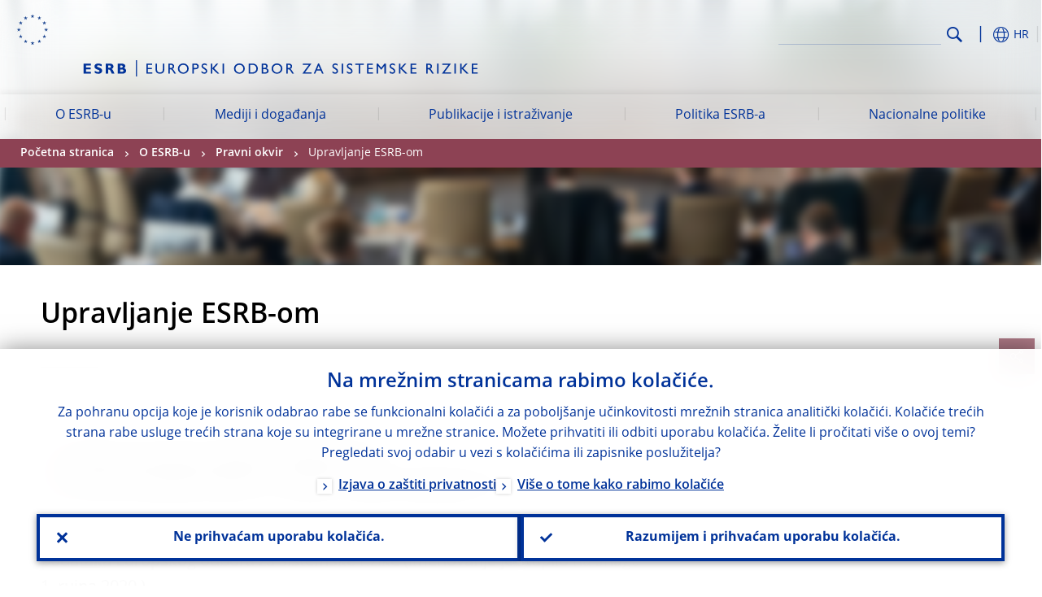

--- FILE ---
content_type: text/html; charset=UTF-8
request_url: https://www.esrb.europa.eu/about/legal/corgov/html/index.hr.html
body_size: 12895
content:
<!DOCTYPE html>
<html lang="hr">
<head>
        <meta charset="utf-8">        
        <link rel="preload" href="/shared/dist/fonts/opensans_fixed/OpenSans-Regular.woff2" as="font" crossorigin>
        <link rel="preload" href="/shared/dist/fonts/opensans_fixed/OpenSans-SemiBold.woff2" as="font" crossorigin>
        <link rel="preload" href="/shared/dist/fonts/opensans_fixed/OpenSans-Bold.woff2" as="font" crossorigin> 
        <link rel="preload" href="/shared/dist/fonts/ecb-iconset/ECB-icon-set.woff2" as="font" crossorigin> 
        <link rel="icon" href="/fav.ico" sizes="16x16">
        <link rel="icon" href="/favicon-16.png" sizes="16x16">
        <link rel="icon" href="/favicon-32.png" sizes="32x32">
        <link rel="icon" href="/favicon-64.png" sizes="64x64">
        <link rel="icon" href="/favicon-128.png" sizes="128x128">
        <link rel="icon" href="/favicon-192.png" sizes="192x192">
        <link rel="icon" href="/favicon-256.png" sizes="256x256">

        <link rel="shortcut icon" href="/favicon-196.png" sizes="196x196">
        <link rel="apple-touch-icon" href="/favicon-152.png" sizes="152x152">
        <link rel="apple-touch-icon" href="/favicon-180.png" sizes="180x180">

        
    
        <title>Upravljanje ESRB-om</title>
                 <meta name = "citation_title" content="Upravljanje ESRB-om">
<meta name = "citation_online_date" content="27. siječnja 2025.">
<meta property="article:published_time"  content="2025-01-27">
<link rel="canonical" href="https://www.esrb.europa.eu/about/legal/corgov/html/index.hr.html">
    
        <meta name="author" content="European Central Bank">
        <meta name="description" content="Europska središnja banka (ESB) središnja je banka za 19 država Europske unije koje su prihvatile euro. Naš je glavni cilj održavanje stabilnosti cijena u europodručju te očuvanje kupovne moći jedinstvene valute. ">
        <meta name="viewport" content="width=device-width, initial-scale=1.0, viewport-fit=cover">

        
        <script>
            var ECB = {};
            ECB.currentLanguage = 'hr';
            ECB.isoLocalLanguageName = 'Hrvatski';
            ECB.isLive = true;
            ECB.version = '4332727';
            ECB.navigationVersion = '1756712710';
            ECB.clientTimeError = 1768819314 - (new Date().getTime());

            

            ECB.availableLanguages = [{"bg": "Български"},{"cs": "Čeština"},{"da": "Dansk"},{"de": "Deutsch"},{"el": "Eλληνικά"},{"en": "English"},{"es": "Español"},{"et": "Eesti keel"},{"fi": "Suomi"},{"fr": "Français"},{"hr": "Hrvatski"},{"hu": "Magyar"},{"it": "Italiano"},{"lt": "Lietuvių"},{"lv": "Latviešu"},{"mt": "Malti"},{"nl": "Nederlands"},{"pl": "Polski"},{"pt": "Português"},{"ro": "Română"},{"sk": "Slovenčina"},{"sl": "Slovenščina"},{"sv": "Svenska"}];            
           

        </script>
            
        <link rel="stylesheet" href="/shared/dist/css/main-esrb.min.css?4332727" media="all">         
        <meta name="twitter:card" content="summary">
        <meta name="twitter:site" content="@ecb">
   
            <meta name="explainerDate" content="1. siječnja 1970.">
        	    	<meta property="og:type" content="article">
	            <meta property="og:type" content="website">
        <meta property="og:title" content="Upravljanje ESRB-om">
        <meta property="og:url" content="https://www.esrb.europa.eu/about/legal/corgov/html/index.hr.html">
        <meta property="og:image:secure_url" content="https://www.esrb.europa.eu/about/legal/shared/img/socialmedia/social-default.jpg?a13d57bf0bab8a62acc02684a6c5637e">
        <meta property="og:image" content="https://www.esrb.europa.eu/about/legal/shared/img/socialmedia/social-default.jpg?a13d57bf0bab8a62acc02684a6c5637e" >
        <meta property="og:image:width" content="1200">
        <meta property="og:image:height" content="600">
        <meta property="og:site_name" content="European Central Bank">
    
        <noscript>
            <style>            
                .accordion .content-box {
                    display: block;
                }
            </style>
        </noscript>        
    <script type="text/javascript">
        /*! ecb - v2.0.0 - European Central Bank */
var ECB=window.ECB||{};ECB.fast=ECB.fast||{},ECB.slow=ECB.slow||{},ECB.supports=ECB.supports||{},ECB.fast.annexSwap=function(){var t,e,n=document.querySelector(".section-press .address-box + .definition-list");n&&(t=(e=(t=(e=(t=n.previousElementSibling).previousElementSibling)&&e.classList.contains("related-topics")?e:t).previousElementSibling)&&e.classList.contains("footnotes")?e:t).parentNode.insertBefore(n,t)},ECB.fast.attribution=function(n){var t,e,a=n.style.backgroundImage||n.src;a=(a=a.replace('url("',"")).replace('")',""),n.src&&(n=n.closest("picture"));a&&(t=(t=a).replace('url("',""),e=document.location.protocol+"//"+document.location.hostname,-1===t.indexOf("http")&&-1===t.indexOf('url("//')||t.startsWith(e))&&ECB.fast.exif.getArtist(a,function(t){var e;0<(t=t?.exif||t?.xmp||"").length&&!n.classList.contains("-attribution")&&(n.classList.add("-attribution"),t='<span class="attribution"><span class="attribution-details">'+(t.startsWith("©")?"":"© ")+t+'</span> <button aria-label="Photographer"></button></span>',n.classList.contains("slider_image")&&n.parentElement?.classList.contains("-bottom")&&((e=n.parentElement?.querySelector(".slider_content_container .slider_text")).insertAdjacentHTML("beforeend",t),e=e.querySelector(".attribution button")),n.insertAdjacentHTML("beforeend",t),[n.querySelector(".attribution button"),e].forEach(e=>{e&&e.addEventListener("click",function(t){return e.parentElement.classList.toggle("-active"),t.preventDefault(),t.stopPropagation(),!1})}))})},ECB.fast.authorMove=function(){var t,e=document.getElementById("side-authors");e&&(t=Array.from(document.querySelectorAll("aside > *")).reduce(function(t,e){return t+e.clientHeight},0),e.style.marginTop=Math.max(110,t)+50+"px")},ECB.fast.connector=function(t){function e(t){t.classList.contains("-gradient-upper")&&(i="-gradient-upper"),t.classList.contains("-dark-grey")&&(o="-dark-grey"),t.classList.contains("-light-grey-blue")&&(i="-transparent-light-grey",o="-transparent-blue");var e="<div class='upper-connection "+i+"'></div> <div class='lower-connection "+o+"'></div>";t.insertAdjacentHTML("afterend",e)}function a(t,e){return t.classList.contains(e)}function n(t,e){for(var n=0;n<e.length;n++)if(a(t,e[n]))return 1}var r=(t=t||document).querySelectorAll(".connector"),i="-transparent-blue",o="-light-blue";if(0<r.length)e(r[r.length-1]);else{var s=Array.from(t.querySelectorAll(".contact-box, .see-also-boxes, .carousel, .promo-box, .contact-box, .explainer-box"));if(s.length){var l=s[0],c=l.previousElementSibling;if(c&&"DIV"==c.tagName&&!a(c,"title")){for(var u=l.nextElementSibling,g=!1;null!=u;)a(u,"in-this-section")||"SCRIPT"==u.tagName||"STYLE"==u.tagName||(-1==s.indexOf(u)?g=!0:g&&(c=(l=u).previousElementSibling,g=!1)),u=u.nextElementSibling;g||(c.classList.add("connector"),n(c,["section","intro","boxes","accordion","definition-list","tags"])&&c.classList.add("-gradient-upper"),n(c,["jumbo-box"])&&a(c,"-dark-blue")&&c.classList.add("-light-grey-blue"),a(l,".carousel")||c.classList.add("-dark-grey"),e(c))}}}},ECB.fast.exif=(()=>{var i=function(t,e,n){var a,r,i,o=t,s=e,l=n,c="";for(l=s+n;s<l;)switch((a=o.getUint8(s++))>>4){case 0:case 1:case 2:case 3:case 4:case 5:case 6:case 7:c+=String.fromCharCode(a);break;case 12:case 13:r=o.getUint8(s++),c+=String.fromCharCode((31&a)<<6|63&r);break;case 14:r=o.getUint8(s++),i=o.getUint8(s++),c+=String.fromCharCode((15&a)<<12|(63&r)<<6|(63&i)<<0)}return c},r=function(t,e,n,a){for(var r,i=t.getUint16(n,!a),o=0;o<i;o++)if(315===t.getUint16(r=n+12*o+2,!a))return s(t,r,e,a);return""},s=function(t,e,n,a){var r=t.getUint32(e+4,!a),a=t.getUint32(e+8,!a)+n;return i(t,4<r?a:e+8,r-1)},o=function(t,e,n){if("exif"!=i(t,e,4).toLowerCase())return!1;var a,e=e+(n?8:6);if(18761==t.getUint16(e))a=!1;else{if(19789!=t.getUint16(e))return!1;a=!0}return 42==t.getUint16(e+2,!a)&&!((n=t.getUint32(e+4,!a))<8)&&r(t,e,e+n,a)},l=function(t,e){return!!(t&1<<e-1)};return{getArtist:function(t,a){let e=t=>{new DataView(t);var e,n,t={exif:(t=>{var e=new DataView(t),n=!1;if(1380533830==e.getUint32(0)&&1464156752==e.getUint32(8)&&1448097880==e.getUint32(12)){if(!l(e.getUint8(20),4))return!1;n=!0}else if(255!=e.getUint8(0)||216!=e.getUint8(1))return!1;var a=2,r=t.byteLength;if(n)for(a=16;a<r;){if(a+=e.getUint32(a,!0)+4,"EXIF"==i(e,a,4))return o(e,a,!0,e.getUint32(a,!0));a+=4}else for(;a<r;){if(255!=e.getUint8(a))return!1;if(225==e.getUint8(a+1))return o(e,a+4,!1,e.getUint16(a+2)-2);a+=2+e.getUint16(a+2)}})(t),xmp:(t=t,e=new TextDecoder("utf-8"),t=new Uint8Array(t),t=(e=e.decode(t)).indexOf("<x:xmpmeta"),n=e.indexOf("</x:xmpmeta>"),-1!==t&&-1!==n&&(e=e.slice(t,n+12),(new DOMParser).parseFromString(e,"application/xml").querySelector("dc\\:creator, creator")?.textContent?.trim())||"")};a(t)},n=new XMLHttpRequest;n.onload=function(){200!==this.status&&0!==this.status||e(n.response)},n.open("GET",t,!0),n.responseType="arraybuffer",n.send(null)}}})(),ECB.fast.isLoading=function(){for(var t=document.querySelectorAll(".-is-loading"),e=0;e<t.length;e++)t[e].insertAdjacentHTML("afterbegin","<div class='is-busy'> Loading ... </div>")},ECB.fast.langLinks=function(){if(ECB.fast.isEuLanguage=!!document.querySelector("#language-values a[lang="+ECB.currentLanguage+"]:not([specialLang])"),ECB.fast.isEuLanguage&&"en"!=ECB.currentLanguage){var e=document.querySelectorAll("a:not([lang]"),n=/\.[a-z]{2,3}(\.(html|pdf)([\?#].*)?)$/;let t=["www.ecb.europa.eu","www.bankingsupervision.europa.eu","www.esrb.europa.eu"];for(var a=0;a<e.length;a++){var r=e[a];r.hasAttribute("href")&&!!(i=(i=r).getAttribute("href"))&&(-1===i.indexOf(":")||(i=i.match(/^https?:\/\/([^/]+)/))&&i[1]&&t.includes(i[1]))&&(t=>!!((t=t.getAttribute("href").match(n))&&0<t.length)&&"en"==t[0].substr(1,2))(r)&&r.setAttribute("href",r.getAttribute("href").replace(n,"."+ECB.currentLanguage+"$1"))}}var i},ECB.fast.langSwitch=function(){var e,n;ECB.isLive&&(e=localStorage.getItem("lastLanguage"),(n=function(t){return!(!t||ECB.currentLanguage==t||((t=document.querySelector("#language-values>a[lang="+t+"]"))&&(document.location.href=t.href),0))})(e)||window.addEventListener("storage",function(t){"lastLanguage"==t.key&&t.newValue!=e&&n(t.newValue)}))},ECB.fast.loadImages=function(t){for(var n,e=t,a=(t||(e=document),function(t){var e=ECB.supports.webp&&t.getAttribute("data-image-webp")?t.getAttribute("data-image-webp"):t.getAttribute("data-image"),n=t;n.style.backgroundImage="url('"+e+"')",t.classList.contains("-inner")||ECB.fast.attribution(n),n.classList.add("loaded")}),r=(window.IntersectionObserver&&(n=new IntersectionObserver(function(t){for(var e=0;e<t.length;e++)t[e].isIntersecting&&(a(t[e].target),n.unobserve(t[e].target))},{rootMargin:"50%"})),e.querySelectorAll("[data-image]")),i=0;i<r.length;i++)r[i].classList.contains("fast")||r[i].classList.contains("coin-cropper")||!n?a(r[i]):n.observe(r[i]);for(var o=e.querySelectorAll("picture img"),i=0;i<o.length;i++)ECB.fast.attribution(o[i])},ECB.fast.pageTitle=function(){var t=document.querySelector("main>.title h1");t&&0<t.innerText.length&&(document.title=t.innerText)},ECB.fast.random=function(t){Element.prototype.matches||(Element.prototype.matches=Element.prototype.msMatchesSelector||Element.prototype.webkitMatchesSelector);for(var e=(t?t:document).querySelectorAll(".random"),n=0;n<e.length;n++){e[n].querySelectorAll(".random-item");var a=[],r=(Array.prototype.slice.call(e[n].children).map(function(t){t.matches(".random-item")&&a.push(t)}),Math.floor(Math.random()*a.length));e[n].classList.contains("-daily")&&(r=(new Date).getDate()%a.length),a[r].classList.add("active");for(var i=0;i<a.length;i++)i!=r&&e[n].removeChild(a[i])}},ECB.fast.supportCheck=function(e){var n=new Image;n.onload=function(t){"load"==t.type&&1==n.width&&(document.documentElement.classList.add("webp"),ECB.supports.webp=!0),e&&e()},n.onerror=function(){e&&e()},n.src="[data-uri]"},ECB.fast.tempFixes=function(){for(var t=".table .wrapper h3",e=function(t){var e=t.parentElement.parentElement,n=document.createElement("div");n.classList.add("header"),n.innerHTML='<div class="title">'+t.innerHTML+"</div>",t.parentElement.removeChild(t),e.prepend(n)},n=document.querySelectorAll(t),a=0;a<n.length;a++)e(n[a])},ECB.fast.supportCheck(function(){function t(){ECB.jsForContentOnly||ECB.fast.pageTitle(),ECB.fast.tempFixes(),ECB.fast.random(),ECB.fast.loadImages(),ECB.fast.langLinks(),ECB.fast.connector(),ECB.fast.annexSwap(),ECB.fast.isLoading(),ECB.fast.authorMove()}"loading"!==document.readyState?t():window.addEventListener("DOMContentLoaded",t)});    </script>
    <script type="text/javascript" async src="/shared/dist/js/slow.min.js?v=4332727"></script>
    
    </head>

<body class="project-esrb section-about sub-legal sub-corgov	">

	
<div id="skip-links">
	<div class="skip-links-content">	
		<span>Skip to:</span>
		<a href="#navwrapper"><span class="sr-only">Skip to </span>navigation</a>
		<a href="#main-content"><span class="sr-only">Skip to </span>content</a>
		<a href="#ecb-doc-footer"><span class="sr-only">Skip to </span>footer</a>
	</div>
</div>
<header id="ecb-doc-header" class="v2"> 
	<div class="headerHolder">
		<button id="toggle-sticky-nav" aria-haspopup="true" ></button>
		<div class="logo-name">
			<a href="/home/html/index.hr.html" alt="Go to our homepage">
				<img src="/shared/img/logo/logo_name.hr.svg" alt="European Central Bank - eurosystem">			</a>
		</div>
		<div class="logo-name-mobile">
			<a href="/home/html/index.hr.html" alt="Go to our homepage">
				<img src="/shared/img/logo/logos-esrb-mobile/logo_name_mobile.hr.svg" alt="European Systemic Risk Board">			</a>
		</div>
	
		<div id="language-selector-holder" role="button" title="Select language">
			<div id="language-selector"></div>
			<div id="language-selected"   aria-haspopup="true"><i></i><span class="ecb-full">HR</span></div>			
			<div id="language-values">				
				<a href="index.bg.html" class="available" lang="bg" title="Български"><span class="ecb-full">Български</span></a><a href="index.cs.html" class="available" lang="cs" title="Čeština"><span class="ecb-full">Čeština</span></a><a href="index.da.html" class="available" lang="da" title="Dansk"><span class="ecb-full">Dansk</span></a><a href="index.de.html" class="available" lang="de" title="Deutsch"><span class="ecb-full">Deutsch</span></a><a href="index.el.html" class="available" lang="el" title="Eλληνικά"><span class="ecb-full">Eλληνικά</span></a><a href="index.en.html" class="available" lang="en" title="English"><span class="ecb-full">English</span></a><a href="index.es.html" class="available" lang="es" title="Español"><span class="ecb-full">Español</span></a><a href="index.et.html" class="available" lang="et" title="Eesti keel"><span class="ecb-full">Eesti keel</span></a><a href="index.fi.html" class="available" lang="fi" title="Suomi"><span class="ecb-full">Suomi</span></a><a href="index.fr.html" class="available" lang="fr" title="Français"><span class="ecb-full">Français</span></a><a href="index.ga.html" lang="ga" title="Gaeilge"><span class="ecb-full">Gaeilge</span></a><a href="index.hr.html" class="selected available" lang="hr" title="Hrvatski"><span class="ecb-full">Hrvatski</span></a><a href="index.hu.html" class="available" lang="hu" title="Magyar"><span class="ecb-full">Magyar</span></a><a href="index.it.html" class="available" lang="it" title="Italiano"><span class="ecb-full">Italiano</span></a><a href="index.lt.html" class="available" lang="lt" title="Lietuvių"><span class="ecb-full">Lietuvių</span></a><a href="index.lv.html" class="available" lang="lv" title="Latviešu"><span class="ecb-full">Latviešu</span></a><a href="index.mt.html" class="available" lang="mt" title="Malti"><span class="ecb-full">Malti</span></a><a href="index.nl.html" class="available" lang="nl" title="Nederlands"><span class="ecb-full">Nederlands</span></a><a href="index.pl.html" class="available" lang="pl" title="Polski"><span class="ecb-full">Polski</span></a><a href="index.pt.html" class="available" lang="pt" title="Português"><span class="ecb-full">Português</span></a><a href="index.ro.html" class="available" lang="ro" title="Română"><span class="ecb-full">Română</span></a><a href="index.sk.html" class="available" lang="sk" title="Slovenčina"><span class="ecb-full">Slovenčina</span></a><a href="index.sl.html" class="available" lang="sl" title="Slovenščina"><span class="ecb-full">Slovenščina</span></a><a href="index.sv.html" class="available" lang="sv" title="Svenska"><span class="ecb-full">Svenska</span></a>			</div>
		</div>
		
		<button id="hamburger" aria-haspopup="true" >
			Menu
			<div class="icon">
				<div class="line-outer">
			    	<div class="line-inner"></div>
			  	</div>
				<div class="line-outer">
			    	<div class="line-inner"></div>
				</div>
				<div class="line-outer">
			    	<div class="line-inner"></div>
				</div>		
			</div>			
					</button>
		<div class="logo">
			<a href="/home/html/index.hr.html" alt="Go to our homepage">
				<img src="/shared/img/logo/logo_only.svg" alt="our logo, a yellow Euro sign surrounded by yellow stars centered in a dark blue circle resting on a dark blue base">			
			</a>
		</div>	
		<nav id="navwrapper" role="navigation" aria-label="Main navigation"><div id="mainnav"><ul><li class="has-subpages -section" aria-expanded="false"><a href="/about/html/index.hr.html">O ESRB-u</a><a href="#" class="subpages" title="toggle subpages for O ESRB-u"></a><div class="nav-first-level-wrap"><div class="nav-featured-wrap"><div class="nav-featured"><div class="item">
    <div class="title">O ESRB-u</div><a href="/about/html/index.en.html">Vi&scaron;e o Europskom odboru za sistemske rizike</a></div>
</div></div><ul><li class="clearfix"><a href="/about/background/html/index.hr.html">Glavna zadaća i osnivanje</a></li><li class="has-subpages"><a href="/about/orga/html/index.hr.html">Organizacija</a><a href="#" class="subpages" title="toggle subpages for Organizacija"></a><ul><li class="clearfix"><a href="/about/orga/board/html/index.hr.html">Opći odbor</a></li><li class="clearfix"><a href="/about/orga/steercomm/html/index.hr.html">Upravljački odbor</a></li><li class="clearfix"><a href="/about/orga/atc/html/index.hr.html">Savjetodavni tehnički odbor</a></li><li class="has-subpages"><a href="/about/orga/asc/html/index.hr.html">Savjetodavni znanstveni odbor</a><a href="#" class="subpages" title="toggle subpages for Savjetodavni znanstveni odbor"></a><ul><li class="clearfix"><a href="/about/orga/asc/ieke/html/index.hr.html">Nagrada Ieke van den Burg</a></li></ul></li><li class="clearfix"><a href="/about/orga/secr/html/index.hr.html">Tajništvo</a></li><li class="clearfix"><a href="/about/orga/list/html/index.hr.html">Popis članova</a></li></ul></li><li class="has-subpages -section"><a href="/about/legal/html/index.hr.html">Pravni okvir</a><a href="#" class="subpages" title="toggle subpages for Pravni okvir"></a><ul><li class="clearfix -current"><a href="/about/legal/corgov/html/index.hr.html">Upravljanje ESRB-om</a></li><li class="clearfix"><a href="/about/legal/scope/html/index.hr.html">Djelokrug</a></li></ul></li><li class="clearfix"><a href="/about/careers/html/index.hr.html">Zapošljavanje</a></li></ul></div></li><li class="has-subpages" aria-expanded="false"><a href="/news/html/index.hr.html">Mediji i događanja</a><a href="#" class="subpages" title="toggle subpages for Mediji i događanja"></a><div class="nav-first-level-wrap"><div class="nav-featured-wrap"><div class="nav-featured"><div class="item">
    <div class="title">Mediji i događanja</div><a href="/news/html/index.en.html">Vi&scaron;e o medijima i događanjima</a></div>
</div></div><ul><li class="clearfix"><a href="/news/schedule/html/index.hr.html">Raspored događanja</a></li><li class="clearfix"><a href="/news/pr/html/index.hr.html">Priopćenja za javnost</a></li><li class="clearfix"><a href="/news/speeches/html/index.hr.html">Govori</a></li></ul></div></li><li class="has-subpages" aria-expanded="false"><a href="/pub/html/index.hr.html">Publikacije i istraživanje</a><a href="#" class="subpages" title="toggle subpages for Publikacije i istraživanje"></a><div class="nav-first-level-wrap"><div class="nav-featured-wrap"><div class="nav-featured"><div class="item">
    <div class="title">Publikacije i istraživanje</div><a href="/pub/html/index.en.html">Vi&scaron;e o publikacijama i istraživanju</a></div>
</div></div><ul><li class="has-subpages"><a href="/pub/reports/html/index.hr.html">Izvješća ESRB-a</a><a href="#" class="subpages" title="toggle subpages for Izvješća ESRB-a"></a><ul><li class="clearfix"><a href="/pub/reports/ar/html/index.hr.html">Godišnja izvješća</a></li><li class="clearfix"><a href="/pub/reports/nbfi_monitor/html/index.hr.html">Izvješća NBFI Monitor</a></li><li class="clearfix"><a href="/pub/reports/review_macroprudential_policy/html/index.hr.html">Pregledi makrobonitetne politike</a></li></ul></li><li class="has-subpages"><a href="/pub/asc/html/index.hr.html">Publikacije Savjetodavnog znanstvenog odbora</a><a href="#" class="subpages" title="toggle subpages for Publikacije Savjetodavnog znanstvenog odbora"></a><ul><li class="clearfix"><a href="/pub/asc/reports/html/index.hr.html">Izvješća</a></li><li class="clearfix"><a href="/pub/asc/insights/html/index.hr.html">Komentari</a></li></ul></li><li class="has-subpages"><a href="/pub/rd/html/index.hr.html">Prikaz rizika</a><a href="#" class="subpages" title="toggle subpages for Prikaz rizika"></a><ul><li class="clearfix"><a href="/pub/rd/interactive_rd/html/index.hr.html">Interaktivni prikaz rizika</a></li></ul></li><li class="has-subpages"><a href="/pub/series/html/index.hr.html">Radovi i istraživanje</a><a href="#" class="subpages" title="toggle subpages for Radovi i istraživanje"></a><ul><li class="clearfix"><a href="/pub/series/occasional-papers/html/index.hr.html">Povremeni radovi</a></li><li class="clearfix"><a href="/pub/series/working-papers/html/index.hr.html">Radovi u nastajanju</a></li><li class="clearfix"><a href="/pub/series/ieke-prize/html/index.hr.html">Ieke van den Burg Prize</a></li><li class="clearfix"><a href="/pub/series/research-programme/html/index.hr.html">Alberto Giovannini Programme for Data Science</a></li><li class="clearfix"><a href="/pub/series/commentaries/html/index.hr.html">Commentaries</a></li><li class="clearfix"><a href="/pub/series/task-force-safe-assets/html/index.hr.html">High-level task force on safe assets</a></li></ul></li><li class="clearfix"><a href="/pub/financial-crises/html/index.hr.html">Baza podataka o europskim financijskim krizama</a></li><li class="clearfix"><a href="/pub/pubbydate/html/index.hr.html">Publikacije po datumu</a></li></ul></div></li><li class="has-subpages" aria-expanded="false"><a href="/mppa/html/index.hr.html">Politika ESRB‑a</a><a href="#" class="subpages" title="toggle subpages for Politika ESRB‑a"></a><div class="nav-first-level-wrap"><div class="nav-featured-wrap"><div class="nav-featured"><div class="item">
    <div class="title">Politika ESRB‑a</div><a href="/mppa/html/index.en.html">Vi&scaron;e o politici ESRB‑a</a></div>
</div></div><ul><li class="clearfix"><a href="/mppa/framework/html/index.hr.html">Okvir politike</a></li><li class="clearfix"><a href="/mppa/warnings/html/index.hr.html">Upozorenja</a></li><li class="clearfix"><a href="/mppa/recommendations/html/index.hr.html">Preporuke</a></li><li class="clearfix"><a href="/mppa/stress/html/index.hr.html">Testiranje otpornosti na stres</a></li><li class="clearfix"><a href="/mppa/opinions/html/index.hr.html">Mišljenja</a></li><li class="clearfix"><a href="/mppa/responses/html/index.hr.html">Odgovori i dopisi</a></li><li class="clearfix"><a href="/mppa/surveys/html/index.hr.html">Ankete</a></li><li class="clearfix"><a href="/mppa/covid-19-policy-measures/html/index.hr.html">Mjere za pandemiju bolesti COVID-19</a></li></ul></div></li><li class="has-subpages" aria-expanded="false"><a href="/national_policy/html/index.hr.html">Nacionalne politike</a><a href="#" class="subpages" title="toggle subpages for Nacionalne politike"></a><div class="nav-first-level-wrap"><div class="nav-featured-wrap"><div class="nav-featured"><div class="item">
    <div class="title">Nacionalne politike</div><a href="/national_policy/html/index.en.html">Vi&scaron;e o nacionalnim politikama</a></div>
</div></div><ul><li class="clearfix"><a href="/national_policy/ccb/html/index.hr.html">Protuciklički zaštitni sloj kapitala</a></li><li class="clearfix"><a href="/national_policy/systemically/html/index.hr.html">Sistemski važne institucije</a></li><li class="clearfix"><a href="/national_policy/systemic/html/index.hr.html">Zaštitni sloj za sistemski rizik</a></li><li class="clearfix"><a href="/national_policy/capital/html/index.hr.html">Zaštitni sloj za očuvanje kapitala</a></li><li class="clearfix"><a href="/national_policy/risk/html/index.hr.html">Mjere pondera rizika</a></li><li class="clearfix"><a href="/national_policy/other/html/index.hr.html">Druge mjere</a></li><li class="clearfix"><a href="/national_policy/reciprocation/html/index.hr.html">Uzajamno priznavanje mjera</a></li></ul></div></li></ul></div></nav>		
		
		
		<div id="page-actions">			
			<div class="ecb-quickSearch" style="width:100%;">
				<form role="search" method="get" style="width:100%;display:flex" onsubmit="return false">
					<input type="text" name="search" class="addsearch" id="searchInput" maxlength="300" aria-label="Search" alt="Search" autocomplete="off" />				
					<a href="#" id="searchButton">Search</a>
				</form>
			</div>
		</div>

		<button id="toggle-mobile-nav" aria-expanded="false" aria-controls="navwrapper"><span class="sr-only">Menu</span></button> 

		
		
		
	</div>
			<div id="ecb-breadcrumbscontainer"><div id="ecb-breadcrumbwrapper"><nav id="ecb-breadcrumbs"></nav></div></div>
		
</header>

<div id="ecb-mainnavwrapper" style="display: none !important;"></div>

<div id="addSearch-container-full">
    <div class="blue-bg">
        <div class="arrow-top"></div>
        <div class="section filter-radio">
            <div class="tabs-container -white-blue">

                <input id="searchAll" name="search-tab-group" type="radio" checked="" onClick="ECB.slow.addSearchApi.filterDate(this.value);" value="all">
                <label for="searchAll" class="count-hits-all">BILO KADA <span class="count-hits"></span></label>
                <div class="spacer"></div>
                <input id="searchMonth" name="search-tab-group" type="radio" onClick="ECB.slow.addSearchApi.filterDate(this.value);" value="month">
                <label for="searchMonth" class="count-hits-month">POSLJEDNJI MJESEC <span class="count-hits"></span></label>
                <div class="spacer"></div>
                <input id="searchYear" name="search-tab-group" type="radio" onClick="ECB.slow.addSearchApi.filterDate(this.value);" value="year">
                <label for="searchYear" class="count-hits-year">POSLJEDNJA GODINA <span class="count-hits"></span></label>

            </div>
            <div class="tabs-search-options-head">
                <div id="text-search-options" class="title-option">Mogućnosti pretraživanja</div>
                <div id="text-image-preview" class="title-option hidden">Pretpregled slike</div>
            </div>
        </div>
        <div class="arrow-bottom"></div>
        <div class="filter-selection form">
            <div class="form-content">
                <form>

                    <div>
                        <label for="dropdownSuggestions">Razvrstaj po:</label>
                        <div id="dropdownFilter" class="dropdown"><span class="icon"></span><select onchange="ECB.slow.addSearchApi.filterDate(this.value)" id="searchFilterDate">
                                <option value="all" class="count-hits-all">BILO KADA</option>
                                <option value="month" class="count-hits-month">POSLJEDNJI MJESEC</option>
                                <option value="year" class="count-hits-year">POSLJEDNJA GODINA</option>
                            </select>
                        </div>
                    </div>

                    <div>
                        <label for="dropdownSuggestions" class="space-top">Prijedlozi</label>
                        <div id="dropdownSuggestions" class="dropdown"><span class="icon"></span><select onchange="ECB.slow.addSearchApi.initSearch(this.value)" id="searchSuggestion">
                                <option></option>
                            </select>
                        </div>
                    </div>

                </form>
            </div>

        </div>
    </div>
    <div class="white-bg">
        <div class="section">
            <div class="result-main-panel"><!--<h1 class="ecb0 title-stick">Search Results</h1>--><div id="addsearch-api-results"></div>
                <div class="addsearch-legends-categories"><span id="adcat_home">Početna stranica</span> <span id="adcat_press">Mediji</span> <span id="adcat_explainers">Obja&scaron;njenja</span> <span id="adcat_pub">Istraživanje i publikacije</span> <span id="adcat_stats">Statistika</span> <span id="adcat_mopo">Monetarna politika</span> <span id="adcat_euro">&euro;uro</span> <span id="adcat_paym">Plaćanja i trži&scaron;ta</span> <span id="adcat_career">Zapo&scaron;ljavanje</span></div>
            </div>
            <div class="result-side-panel">
                <div id="addsearch-sidemenu">
                    <div id="result-suggestions"><span>Prijedlozi</span><div id="suggestions-container">
                        </div>
                    </div>
                    <div id="result-sortBy"><span>Razvrstaj po:</span><div id="sortby-radio-container">
                            <div class="addsearch-sortby-radiogroup">
                                <label>
                                    <input id="sort-by-relevance" type="radio" name="sortby-radio-container" onclick="ECB.slow.addSearchApi.sortBy('relevance')" data-field="relevance" data-order="desc" value="" checked="">važnosti</label>
                                <label>
                                    <input id="sort-by-date" type="radio" name="sortby-radio-container" onclick="ECB.slow.addSearchApi.sortBy('date')" data-field="date" data-order="desc" value="">datumu</label>
                            </div>
                        </div>
                    </div>
                </div>
                <div id="addsearch-image-container"><a href="#" class="no-icon" target="_blank"><img src="" id="addsearch-image" /></a></div>
            </div>
        </div>
    </div>
</div>
	<div id="main-wrapper" >
				<div class="header fast image-attribution  -small" data-image-webp="/about/shared/img/header.webp" 			data-image="/about/shared/img/header.jpg">
			<div data-image="/about/shared/img/header.jpg" data-image-webp="/about/shared/img/header.webp" ></div>		</div>
		
				<aside aria-label="Social media sharing and related content (if available)">
					
					<div id="ecb-social-sharing" class="" tab-index="2">
						
<ul class="-links">
<li class="-print"><a href="javascript:window.print()" title="Print page"></a></li>

</ul>
<div class="-separator"></div>
<ul class="-links">
<li class="-twitter"><a href="javascript:window.open('https://twitter.com/intent/tweet?url='+window.location.href,'_blank','width=600,height=400,menubar=no')" title="Share on X"></a></li>
<li class="-facebook"><a href="javascript:window.open('https://www.facebook.com/sharer/sharer.php?u='+window.location.href,'_blank','width=600,height=400,menubar=no')" title="Share on Facebook"></a></li>
<li class="-linkedin"><a href="javascript:window.open('https://www.linkedin.com/shareArticle?url='+window.location.href,'_blank','width=600,height=400,menubar=no')" title="Share on LinkedIn"></a></li>
<li class="-email"><a href="javascript:window.open('mailto:?subject=I would like to share this link with you&body=Link to the website of the European Central Bank: '+window.location.href)" title="Share by Email"></a></li>
</ul>


					</div>
					
																		</aside>
						
						<main >
			<!-- block-conversion -->
    
        
 
          
      <div class="title">
        <h1>Upravljanje ESRB-om</h1>
      </div> 
          
        <div class="section">
           
          
        
            <p>Opći odbor ESRB‑a donio je sljedeći kodeks, pravila i mjere:</p>
        
         
          
    <a href="/pub/pdf/CoC_hr.pdf">Kodeks ponašanja (Odluka ESRB/2011/3)</a>
 
          
    <a href="/shared/pdf/esrb.regulation200320_ESRB_2025_7.hr.pdf">Poslovnik (Odluka 2025/7 o izmjeni Odluke ESRB/2011/1)</a>
 
          
        
            <p>Opći odbor ESRB‑a imenovao je Maartena Damana službenikom za zaštitu podataka Europskog odbora za sistemske rizike (imenovanje je stupilo na snagu 1. rujna 2020.).</p>
        
         
          
    <a href="/pub/pdf/esrb.decision200817_ESRB_2020_11.hr.pdf">Odluka o imenovanju službenika&nbsp;za zaštitu podataka&nbsp;(ESRB/2020/11)</a>
 
          
        
            
            <h2>Najbolja praksa</h2>
        
        
         
          
        
            <ul class="-link-icons"> 
  <li><a href="http://www.ombudsman.europa.eu/en/resources/code.faces#/page/1">Europski kodeks dobrog administrativnog postupanja</a></li> 
  <li><a href="/pub/pdf/PAtD_hr.pdf">Odluka Europskog odbora za sistemske rizike o javnom pristupu dokumentima ESRB‑a&nbsp;(Odluka&nbsp;ESRB/2011/5)</a></li> 
  <li><a href="http://www.ecb.europa.eu/ecb/legal/pdf/celex_32011d000601_hr_txt.pdf">Odluka Europske središnje banke o javnom pristupu dokumentima ESB‑a (Odluka&nbsp;ESB/2011/6)</a></li> 
 </ul>
        
         
          
        
            <h2>Izjava o interesu</h2>
        
         
          
        
            <ul class="-link-icons"> 
  <li><a href="/pub/pdf/other/declinthd.pdf">predsjednik Tajništva ESRB-a</a></li> 
  <li><a href="/pub/pdf/other/declintdephd.pdf">zamjenik predsjednika Tajništva ESRB-a</a></li> 
  <li><a href="/pub/pdf/other/ASC_declarations.zip">Savjetodavni znanstveni odbor</a></li> 
 </ul>
        
         
          
        </div>
       
          
			
			<div class="in-this-section" id="pages-in-section-holder">
    <h3>Sve stranice u ovom odjeljku</h3>
    <div class="content-box">
        
    </div>
</div>
		</main>
	</div>
	<div id="feedback" class="hidden">
	<div class="content-box">
		<div class="initial">
			<div class="title">Jeste li zadovoljni ovom stranicom?</div><a class="button -inverted-color" id="feedback-yes">Da</a> <a class="button -inverted-color" id="feedback-no">Ne</a></div>
		<div class="second hidden">
			<div class="title">Čime niste zadovoljni?</div><a class="button -inverted-color" id="feedback-broken">Stranica se ne učitava</a> <a class="button -inverted-color" id="feedback-content">Informacije nisu korisne</a> <a class="button -inverted-color" id="feedback-design">Ne sviđa mi se dizajn stranice</a> <a class="button -inverted-color" id="feedback-other">Ne&scaron;to drugo</a></div>
		<div class="final hidden">
			<div class="title">Hvala vam!</div>
		</div>
	</div>
</div>	<footer id="ecb-doc-footer">
    <div class="ecb-footerTop">
        
	
	<div class="ecb-serviceNavigation">
		<div class="ecb-serviceNavigationBox">
			<div class="ecb-serviceNavigationBoxTitle">Useful links</div>
			<div class="ecb-serviceNavigationBoxLinks">
			
				<ul>
					<li><a	href="/home/members/html/login.en.html">ESRB member login</a></li>				
					<li><a	href="/home/glossary/html/index.en.html">Glossary</a></li>	
					<li><a href="/home/contacts/html/index.en.html">Contacts</a></li>			
				</ul>
			</div>
			
		</div>
		<div class="ecb-serviceNavigationBox">
			<div class="ecb-serviceNavigationBoxTitle">Using our Site</div>
			<div class="ecb-serviceNavigationBoxLinks">
				<ul>
					<li><a	href="/home/disclaimer/html/index.en.html">Disclaimer &amp; Copyright</a></li>
			        <li><a href ="/home/data-protection/privacy-statements/website/html/index.en.html">Privacy statement</a></li>
					<li><a href="/home/languagepolicy/html/index.en.html">Language policy</a></li>	
					<li><a href="/services/accessibility-statement/html/index.en.html">Accessibility statement</a></li>
				</ul>
			</div>
		</div>
		<div class="ecb-serviceNavigationBox">
			<div class="ecb-serviceNavigationBoxTitle">Corporate Policies</div>
			<div class="ecb-serviceNavigationBoxLinks">
				<ul>
					<li><a href="/home/data-protection/html/index.en.html">Data Protection</a></li>
					<li><a href="/home/responsible-disclosure/html/index.en.html">Responsible disclosure</a></li>
				</ul>
			</div>
		</div>
	</div>	

	<div class="footerBottomLinks">
		<div class="sitemap">
			<a href="/home/sitedir/html/index.en.html" title="Site Directory">Site directory</a>
		</div>
	</div>	
</div><div class="ecb-footerBottom">
	<div>
		<p><span>Copyright 2026, </span>European Systemic Risk Board</p> 
	</div>
	<div class="ecb-footerBottomSocialLinks">
		<h2 role="presentation">Follow us</h2>
		<div class="socialLinks">
			<a href="https://x.com/ESRBofficial" class="twitter" title="Twitter"></a>                
			<a href="https://www.youtube.com/playlist?list=PLnVAEZuF9FZnCkf-H0PuNV2gCpJzx86-o" class="youtube" title="YouTube"></a>
			<a href="/rss" class="rss" title="RSS news feeds"></a>
		</div>
	</div>
</div>
    <!-- <button id='back-to-top' class='fa fa-angle-up'>Back to top</button> -->
</footer>

<style>
[data-count]{
	position: relative;
}
[data-count]::after{
	position: absolute;
    right: -20px;
    bottom: 0px;
    display: block;
    content: attr(data-count);
    color: rgba(255, 255, 255, 0.8);
    text-shadow: 0 0 8px black;
    font-size: 11px;
}

body.hideCount [data-count]::after{
	display: none;
}
</style>

<script>
	(function(){
		let addedCount = false;
		let addCount = function(){
			let list = document.querySelectorAll("h2,h3,h4,p,a");
			for(var i = 0; i < list.length; i++){
				let item = list[i];
				item.setAttribute("data-count",item.textContent.length);
			}	
		}

		document.onkeypress = function(e){			
			if(e.ctrlKey && e.code == "KeyM"){
				if(addedCount){	
					document.body.classList.add('hideCount');
					addedCount = false;
				}else{				
					document.body.classList.remove('hideCount');
					addCount();
					addedCount = true;
				}	
			}
		}	
	})();
	
	
</script>
<link rel="stylesheet" href="/shared/dist/css/print.min.css?4332727" media="print">

<div class="ecb-cookieConsent hidden" id="cookieConsent" role="region" aria-label="Kolačići na mrežnim stranicama Europske središnje banke">
	<div class="initial">
		<h2>Na mrežnim stranicama rabimo kolačiće.</h2>
		<p>Za pohranu opcija koje je korisnik odabrao rabe se funkcionalni kolačići a za pobolj&scaron;anje učinkovitosti mrežnih stranica analitički kolačići. Kolačiće trećih strana rabe usluge trećih strana koje su integrirane u mrežne stranice. Možete prihvatiti ili odbiti uporabu kolačića. Želite li pročitati vi&scaron;e o ovoj temi? Pregledati svoj odabir u vezi s kolačićima ili zapisnike poslužitelja?</p>
		<p class="cookieConsentMoreInfoLinks"><a href="/home/data-protection/privacy-statements/esrb.privacy_statement_website.en.html">Izjava o za&scaron;titi privatnosti</a><a href="/home/data-protection/privacy-statements/esrb.privacy_statement_cookiepolicy.en.html">Vi&scaron;e o tome kako rabimo kolačiće</a></p><!--<a href="/home/data-protection/privacy-statements/website/html/index.hr.html" class="arrow">Learn more about how we use cookies</a></p>--><div class="consentButtons initial cf"><button
				class="cross linkButton linkButtonLarge floatLeft highlight-medium">Ne prihvaćam uporabu kolačića.</button> <button class="check linkButton linkButtonLarge floatRight highlight-medium">Razumijem i prihvaćam uporabu kolačića.</button></div>
				
	</div>
	<div class="accepted hidden">
		<h2>Hvala!</h2>
		<div style="background-image:url(/shared/nav/svg/cookies_accepted.svg);width:100px;height:100px;margin:auto"
			class="img"></div>
	</div>
	<div class="refused hidden">
		<h2>Hvala!</h2>
		<div style="background-image:url(/shared/nav/svg/cookies_refused.svg);width:100px;height:100px;margin:auto"
			class="img"></div>
	</div>
	<div class="updated hidden">
		<h2>Posuvremenili smo svoju politiku za&scaron;tite privatnosti.</h2>
		<p>Stalno pobolj&scaron;avamo mrežne stranice za svoje korisnike. Pritom se služimo anonimnim podatcima koje smo dobili uporabom kolačića.<br> <a
				href="/home/data-protection/privacy-statements/website/html/index.hr.html"
				class="arrow">Izmijenjena politika za&scaron;tite privatnosti</a></p>
		<div class="consentButtons updated cf"><button
				class="check linkButton linkButtonLarge floatLeft highlight-medium">Razumijem i prihvaćam uporabu kolačića.</button> <button class="cross linkButton linkButtonLarge floatRight highlight-extra-light">Ne prihvaćam uporabu kolačića.</button></div>
	</div>
	<div class="expired hidden">
		<h2>Isteklo je razdoblje u kojem je vrijedio va&scaron; odabir u vezi s kolačićima.</h2>
		<p>Stalno pobolj&scaron;avamo mrežne stranice za svoje korisnike. Pritom se služimo anonimnim podatcima koje smo dobili uporabom kolačića.<br> <a
				href="/home/data-protection/privacy-statements/website/html/index.hr.html"
				class="arrow">Vi&scaron;e o tome kako rabimo kolačiće</a></p>
		<div class="consentButtons expired cf"><button
				class="check linkButton linkButtonLarge floatLeft highlight-medium">Razumijem i prihvaćam uporabu kolačića.</button> <button class="cross linkButton linkButtonLarge floatRight highlight-extra-light">Ne prihvaćam uporabu kolačića.</button></div>
	</div>
</div>
<div class="cookieBlockedMessage template hidden">
	<div class="cookieBlockedContentHolder">
		<div class="mainCookieBlockedMessage">Za ovaj sadržaj potrebno je prihvatiti kolačiće.</div><a class="button modify-cookies">Promijeni</a></div>
</div> 


<script src="/shared/js/analytics/pa_events.js?v=" data-siteID="638443" data-collectDomain="https://qfknbhm.pa-cd.com"></script>


		
</body>

</html>


--- FILE ---
content_type: image/svg+xml
request_url: https://www.esrb.europa.eu/shared/img/logo/logo_name.hr.svg
body_size: 4481
content:
<svg xmlns="http://www.w3.org/2000/svg" width="1321.64648" height="54.56476" viewBox="0 0 1321.64648 54.56476">
  <defs>
    <style>
      .cls-1 {
        fill: #003299;
      }
    </style>
  </defs>
  <g id="HR">
    <g>
      <rect class="cls-1" x="175.56486" width="3.49544" height="54.56476"/>
      <g>
        <path class="cls-1" d="M24.78418,38.99583V45.156H0V11.54124H24.44727v6.15967H8.374V24.7512H23.70117v6.16016H8.374v8.08447Z"/>
        <path class="cls-1" d="M60.64844,13.70677v6.56885Q53.9585,17.26828,49.98926,17.2678a7.2883,7.2883,0,0,0-3.59766.75782,2.26607,2.26607,0,0,0-1.33594,2.00927,2.47636,2.47636,0,0,0,.96289,1.82862,17.20723,17.20723,0,0,0,4.69239,2.23779,50.89557,50.89557,0,0,1,5.96679,2.55078A11.61959,11.61959,0,0,1,60.54,29.97288a8.70423,8.70423,0,0,1,1.624,5.41406A8.93929,8.93929,0,0,1,58.61523,42.822a14.7815,14.7815,0,0,1-9.34863,2.76709,24.73978,24.73978,0,0,1-12.12695-3.24853V35.09788a32.88,32.88,0,0,0,5.96777,3.29639,14.75069,14.75069,0,0,0,5.50977,1.03467q4.93212,0,4.93261-3.102a2.74768,2.74768,0,0,0-.9873-1.9961,15.68723,15.68723,0,0,0-4.75293-2.28418,48.22361,48.22361,0,0,1-5.9668-2.502A11.23652,11.23652,0,0,1,38.042,26.2473a8.92156,8.92156,0,0,1-1.60058-5.4878,8.37566,8.37566,0,0,1,3.48925-6.99218q3.48927-2.65943,9.33594-2.65967A28.6305,28.6305,0,0,1,60.64844,13.70677Z"/>
        <path class="cls-1" d="M74.25586,11.54124H89.27051a11.23269,11.23269,0,0,1,7.94043,2.8252,8.97859,8.97859,0,0,1,3.05566,6.84131q0,5.55468-5.77441,8.22363Q97.022,30.58275,99.30371,35.633q2.28077,5.05005,4.40332,9.523H94.51855q-.82178-1.66041-2.86718-6.32862-2.04492-4.66772-3.5-5.99121a4.5666,4.5666,0,0,0-3.11621-1.32324H82.62891V45.156H74.25586Zm8.37305,6.15967v7.65185h4.42773a5.19755,5.19755,0,0,0,3.35645-.99853,3.45033,3.45033,0,0,0,1.23925-2.85156q0-3.80127-4.78808-3.80176Z"/>
        <path class="cls-1" d="M114.25781,11.54124H128.791q5.19726,0,8.16894,2.50049a7.51778,7.51778,0,0,1,2.97168,5.91406q0,4.377-4.5957,6.7085a9.68857,9.68857,0,0,1,5.30566,3.22656,8.402,8.402,0,0,1,1.84082,5.39307,9.2029,9.2029,0,0,1-3.00781,7.127q-3.00732,2.74585-8.85449,2.74512H114.25781Zm8.373,6.15967v7.19482h4.37988a4.4986,4.4986,0,0,0,3.15235-1.03466,3.37424,3.37424,0,0,0,1.13086-2.59913,3.27376,3.27376,0,0,0-1.13086-2.55029,4.56744,4.56744,0,0,0-3.15235-1.01074Zm0,13.35449v7.94043h4.7168a9.38971,9.38971,0,0,0,4.8125-.92627,3.49682,3.49682,0,0,0,1.46777-3.2124,3.266,3.266,0,0,0-1.39551-2.77881,6.17526,6.17526,0,0,0-3.72949-1.023Z"/>
      </g>
      <g>
        <path class="cls-1" d="M210.58008,11.36693h19.10547v4.29394H215.4043V25.93675h13.79882v4.31836H215.4043V40.72386h14.73925V45.0178H210.58008Z"/>
        <path class="cls-1" d="M265.5957,11.36693h4.84864V30.49632a22.71874,22.71874,0,0,1-.56739,5.86182,12.71571,12.71571,0,0,1-1.39843,3.29248,10.46259,10.46259,0,0,1-2.03907,2.352q-4.00341,3.4497-10.46875,3.44922-6.58593,0-10.56543-3.4253a10.97291,10.97291,0,0,1-2.03906-2.376,12.33837,12.33837,0,0,1-1.375-3.22022,23.86343,23.86343,0,0,1-.542-5.98242v-19.081h4.84863V30.49632q0,4.752,1.085,6.60937a7.72847,7.72847,0,0,0,3.30469,2.979,11.46832,11.46832,0,0,0,5.23535,1.12207,10.58582,10.58582,0,0,0,6.99512-2.24365,6.94854,6.94854,0,0,0,2.05078-2.84668,17.51615,17.51615,0,0,0,.627-5.62012Z"/>
        <path class="cls-1" d="M284.1377,45.06614V11.36693h8.44335a12.18635,12.18635,0,0,1,8.11719,2.53271,8.4973,8.4973,0,0,1,3.00293,6.85107,8.43152,8.43152,0,0,1-5.69238,8.29786,14.93724,14.93724,0,0,1,3.16016,2.895,58.53,58.53,0,0,1,4.34179,6.39257q1.76074,2.87037,2.82227,4.31787l1.78515,2.41211H304.377l-1.46972-2.22021q-.07178-.12085-.28907-.41065l-.93945-1.32763-1.49414-2.46143-1.61426-2.63086a26.18706,26.18706,0,0,0-2.7373-3.30371,10.413,10.413,0,0,0-2.2461-1.77,7.57689,7.57689,0,0,0-3.36816-.542h-1.25586v14.6665Zm6.27246-29.59863h-1.44727V26.10569h1.833a13.5993,13.5993,0,0,0,5.0293-.627,4.71875,4.71875,0,0,0,2.123-1.89355,5.49188,5.49188,0,0,0,.75977-2.88282,5.14877,5.14877,0,0,0-.84473-2.88281,4.51557,4.51557,0,0,0-2.376-1.82129A17.14335,17.14335,0,0,0,290.41016,15.46751Z"/>
        <path class="cls-1" d="M334.26953,10.8845a18.12089,18.12089,0,0,1,13.00586,4.94532,16.40462,16.40462,0,0,1,5.19434,12.39892,16.13746,16.13746,0,0,1-5.24317,12.33838,18.636,18.636,0,0,1-13.22168,4.88477,17.5728,17.5728,0,0,1-12.69238-4.88477,16.28243,16.28243,0,0,1-5.07422-12.24219,16.65038,16.65038,0,0,1,5.11035-12.49511A17.82464,17.82464,0,0,1,334.26953,10.8845Zm.19336,4.583a13.07906,13.07906,0,0,0-9.50781,3.61865,12.32583,12.32583,0,0,0-3.72363,9.23877,12.10373,12.10373,0,0,0,3.73535,9.07032,13.86823,13.86823,0,0,0,18.76172-.07227,12.33741,12.33741,0,0,0,3.77246-9.19092,12.05009,12.05009,0,0,0-3.77246-9.00976A12.8065,12.8065,0,0,0,334.46289,15.46751Z"/>
        <path class="cls-1" d="M365.00488,45.06614V11.31859h10.68653a11.0139,11.0139,0,0,1,7.69531,2.60546,8.98471,8.98471,0,0,1,2.87012,6.99561,9.36173,9.36173,0,0,1-1.47071,5.21045,8.41429,8.41429,0,0,1-4.02929,3.29248,20.49113,20.49113,0,0,1-7.333,1.02539h-3.57031V45.06614Zm9.84278-29.45361h-4.99414V26.154h5.2832a6.69177,6.69177,0,0,0,4.53516-1.3872,4.978,4.978,0,0,0,1.59179-3.96778Q381.26367,15.61277,374.84766,15.61253Z"/>
        <path class="cls-1" d="M405.668,30.94651,402.001,28.719a16.6663,16.6663,0,0,1-4.90918-4.145,7.85423,7.85423,0,0,1-1.459-4.6919,8.28816,8.28816,0,0,1,2.76172-6.46484,10.32355,10.32355,0,0,1,7.17676-2.48438,13.57616,13.57616,0,0,1,7.74316,2.37012v5.47559a11.163,11.163,0,0,0-7.83984-3.50391,6.48857,6.48857,0,0,0-3.88379,1.09375,3.31708,3.31708,0,0,0-1.51953,2.79883,4.3126,4.3126,0,0,0,1.11914,2.83545,14.08919,14.08919,0,0,0,3.60059,2.77539l3.68457,2.18017q6.16553,3.68335,6.166,9.37549a8.59722,8.59722,0,0,1-2.71387,6.58545,9.92673,9.92673,0,0,1-7.05566,2.53272,14.82311,14.82311,0,0,1-9.09473-3.06934v-6.127q3.90821,4.95117,9.0459,4.95117a5.6817,5.6817,0,0,0,3.77539-1.26221,3.95461,3.95461,0,0,0,1.50782-3.16064Q410.10645,33.707,405.668,30.94651Z"/>
        <path class="cls-1" d="M445.874,11.36693h6.0293L437.28613,27.36009l18.21094,17.706h-6.585L431.68848,28.42161V45.06614h-4.8252V11.36693h4.8252V26.781Z"/>
        <path class="cls-1" d="M466.127,11.36693h4.8252V45.06614H466.127Z"/>
        <path class="cls-1" d="M522.42578,10.8845a18.12089,18.12089,0,0,1,13.00586,4.94532A16.40462,16.40462,0,0,1,540.626,28.22874a16.13746,16.13746,0,0,1-5.24317,12.33838,18.636,18.636,0,0,1-13.22168,4.88477,17.5728,17.5728,0,0,1-12.69238-4.88477,16.28243,16.28243,0,0,1-5.07422-12.24219,16.65038,16.65038,0,0,1,5.11035-12.49511A17.82464,17.82464,0,0,1,522.42578,10.8845Zm.19336,4.583a13.07906,13.07906,0,0,0-9.50781,3.61865,12.32583,12.32583,0,0,0-3.72363,9.23877,12.10373,12.10373,0,0,0,3.73535,9.07032,13.86823,13.86823,0,0,0,18.76172-.07227,12.33741,12.33741,0,0,0,3.77246-9.19092,12.05009,12.05009,0,0,0-3.77246-9.00976A12.8065,12.8065,0,0,0,522.61914,15.46751Z"/>
        <path class="cls-1" d="M553.47559,45.0178V11.36693h11.3623q6.87451,0,10.87891,2.0625a15.55981,15.55981,0,0,1,6.36816,6.06689,16.86831,16.86831,0,0,1,2.36426,8.73242,16.61828,16.61828,0,0,1-10.73438,15.53467,16.9702,16.9702,0,0,1-3.498,1.001,46.79292,46.79292,0,0,1-6.07813.25341Zm10.85546-29.35693h-6.03027v25.063h6.17481a24.71071,24.71071,0,0,0,5.62109-.49414,13.22749,13.22749,0,0,0,3.34082-1.2544,11.42316,11.42316,0,0,0,2.44824-1.86963,12.4813,12.4813,0,0,0,3.57031-9.14257,11.56758,11.56758,0,0,0-3.667-8.853,11.70333,11.70333,0,0,0-3.09961-2.09863,12.98805,12.98805,0,0,0-3.3164-1.08545A33.76984,33.76984,0,0,0,564.33105,15.66087Z"/>
        <path class="cls-1" d="M608.75684,45.06614H597.34668V11.36693h8.8291a15.36931,15.36931,0,0,1,6.5127,1.12158,8.06373,8.06373,0,0,1,4.80078,7.63476q0,4.96948-5.13867,7.11621a10.42627,10.42627,0,0,1,5.874,3.03955,7.92026,7.92026,0,0,1,2.18359,5.5962,8.21932,8.21932,0,0,1-1.32715,4.60742,9.6513,9.6513,0,0,1-3.8955,3.30517A14.372,14.372,0,0,1,608.75684,45.06614Zm-2.43653-29.40527H602.1709V25.79222h3.209q3.8584,0,5.48731-1.47168a4.89739,4.89739,0,0,0,1.6289-3.811Q612.49609,15.66087,606.32031,15.66087Zm.36231,14.42529H602.1709v10.686h4.75293A15.48646,15.48646,0,0,0,612.291,40.157a5.10551,5.10551,0,0,0,2.26757-1.91748,5.00367,5.00367,0,0,0,.85547-2.79834,4.77581,4.77581,0,0,0-.90429-2.82226,5.35749,5.35749,0,0,0-2.56934-1.90576A16.08886,16.08886,0,0,0,606.68262,30.08616Z"/>
        <path class="cls-1" d="M648.56348,10.8845a18.12089,18.12089,0,0,1,13.00586,4.94532,16.40462,16.40462,0,0,1,5.19433,12.39892,16.13749,16.13749,0,0,1-5.24316,12.33838,18.636,18.636,0,0,1-13.22168,4.88477,17.5728,17.5728,0,0,1-12.69238-4.88477,16.28243,16.28243,0,0,1-5.07422-12.24219,16.65034,16.65034,0,0,1,5.11035-12.49511A17.82464,17.82464,0,0,1,648.56348,10.8845Zm.19336,4.583a13.07909,13.07909,0,0,0-9.50782,3.61865,12.32583,12.32583,0,0,0-3.72363,9.23877,12.10377,12.10377,0,0,0,3.73535,9.07032,13.86823,13.86823,0,0,0,18.76172-.07227,12.33737,12.33737,0,0,0,3.77246-9.19092,12.05005,12.05005,0,0,0-3.77246-9.00976A12.80648,12.80648,0,0,0,648.75684,15.46751Z"/>
        <path class="cls-1" d="M679.709,45.06614V11.36693h8.44336a12.18635,12.18635,0,0,1,8.11719,2.53271,8.49733,8.49733,0,0,1,3.00293,6.85107,8.43152,8.43152,0,0,1-5.69238,8.29786,14.937,14.937,0,0,1,3.16015,2.895,58.52974,58.52974,0,0,1,4.3418,6.39257q1.76074,2.87037,2.82227,4.31787l1.78515,2.41211h-5.74121l-1.46972-2.22021q-.07179-.12085-.28907-.41065L697.25,41.10765l-1.49414-2.46143-1.61426-2.63086a26.18791,26.18791,0,0,0-2.7373-3.30371,10.413,10.413,0,0,0-2.2461-1.77,7.57691,7.57691,0,0,0-3.36816-.542h-1.25586v14.6665Zm6.27247-29.59863h-1.44727V26.10569h1.833a13.5992,13.5992,0,0,0,5.02929-.627,4.71872,4.71872,0,0,0,2.12305-1.89355,5.49188,5.49188,0,0,0,.75977-2.88282,5.14877,5.14877,0,0,0-.84473-2.88281,4.51557,4.51557,0,0,0-2.376-1.82129A17.14335,17.14335,0,0,0,685.98145,15.46751Z"/>
        <path class="cls-1" d="M735.12793,11.31859h29.043L742.64258,40.7722H764.1709v4.29394h-30.418l21.55762-29.45361H735.12793Z"/>
        <path class="cls-1" d="M786.40527,11.17405h3.39063l15.11035,33.89209h-4.9375l-4.49219-9.98681H781.09961l-4.21094,9.98681h-4.958Zm7.08789,19.61133-5.43652-12.20605-5.042,12.20605Z"/>
        <path class="cls-1" d="M844.40332,30.94651l-3.667-2.22753a16.6663,16.6663,0,0,1-4.90918-4.145,7.85423,7.85423,0,0,1-1.459-4.6919,8.28819,8.28819,0,0,1,2.76172-6.46484,10.32355,10.32355,0,0,1,7.17676-2.48438A13.57616,13.57616,0,0,1,852.0498,13.303v5.47559A11.163,11.163,0,0,0,844.21,15.27464a6.48857,6.48857,0,0,0-3.88379,1.09375,3.3171,3.3171,0,0,0-1.51953,2.79883,4.3126,4.3126,0,0,0,1.11914,2.83545,14.08919,14.08919,0,0,0,3.60059,2.77539l3.68457,2.18017q6.16552,3.68335,6.166,9.37549a8.59725,8.59725,0,0,1-2.71386,6.58545,9.92676,9.92676,0,0,1-7.05567,2.53272,14.82306,14.82306,0,0,1-9.09472-3.06934v-6.127q3.90819,4.95117,9.04589,4.95117a5.6817,5.6817,0,0,0,3.77539-1.26221,3.95461,3.95461,0,0,0,1.50782-3.16064Q848.8418,33.707,844.40332,30.94651Z"/>
        <path class="cls-1" d="M865.59863,11.36693h4.8252V45.06614h-4.8252Z"/>
        <path class="cls-1" d="M893.11523,30.94651l-3.667-2.22753a16.66656,16.66656,0,0,1-4.90918-4.145,7.85429,7.85429,0,0,1-1.459-4.6919,8.28816,8.28816,0,0,1,2.76172-6.46484,10.32352,10.32352,0,0,1,7.17675-2.48438,13.57619,13.57619,0,0,1,7.74317,2.37012v5.47559a11.163,11.163,0,0,0-7.83984-3.50391,6.48855,6.48855,0,0,0-3.88379,1.09375,3.31709,3.31709,0,0,0-1.51954,2.79883,4.31256,4.31256,0,0,0,1.11915,2.83545,14.08911,14.08911,0,0,0,3.60058,2.77539l3.68457,2.18017q6.16552,3.68335,6.166,9.37549a8.59726,8.59726,0,0,1-2.71387,6.58545,9.92673,9.92673,0,0,1-7.05566,2.53272,14.82307,14.82307,0,0,1-9.09473-3.06934v-6.127q3.9082,4.95117,9.0459,4.95117a5.6817,5.6817,0,0,0,3.77539-1.26221,3.95463,3.95463,0,0,0,1.50781-3.16064Q897.55371,33.707,893.11523,30.94651Z"/>
        <path class="cls-1" d="M911.39258,11.31859H939.543v4.29394H927.7959V45.06614h-4.84863V15.61253H911.39258Z"/>
        <path class="cls-1" d="M950.96875,11.36693h19.10547v4.29394H955.793V25.93675H969.5918v4.31836H955.793V40.72386h14.73926V45.0178H950.96875Z"/>
        <path class="cls-1" d="M1009.33789,11.36693h4.51172V45.06614H1009.001V18.845L998.63965,31.87132h-.89258L987.2666,18.845V45.06614h-4.82519V11.36693h4.56738L998.207,25.20726Z"/>
        <path class="cls-1" d="M1036.32324,30.94651l-3.667-2.22753a16.66643,16.66643,0,0,1-4.90918-4.145,7.85422,7.85422,0,0,1-1.459-4.6919,8.28818,8.28818,0,0,1,2.76171-6.46484,10.32355,10.32355,0,0,1,7.17676-2.48438,13.57619,13.57619,0,0,1,7.74317,2.37012v5.47559a11.163,11.163,0,0,0-7.83985-3.50391,6.48859,6.48859,0,0,0-3.88379,1.09375,3.3171,3.3171,0,0,0-1.51953,2.79883,4.3126,4.3126,0,0,0,1.11914,2.83545,14.08919,14.08919,0,0,0,3.60059,2.77539l3.68457,2.18017q6.16552,3.68335,6.166,9.37549a8.59726,8.59726,0,0,1-2.71387,6.58545,9.92674,9.92674,0,0,1-7.05567,2.53272,14.82306,14.82306,0,0,1-9.09472-3.06934v-6.127q3.9082,4.95117,9.0459,4.95117a5.68174,5.68174,0,0,0,3.77539-1.26221,3.95463,3.95463,0,0,0,1.50781-3.16064Q1040.76172,33.707,1036.32324,30.94651Z"/>
        <path class="cls-1" d="M1076.5293,11.36693h6.02929l-14.61718,15.99316,18.21093,17.706h-6.585l-17.22363-16.64453V45.06614h-4.8252V11.36693h4.8252V26.781Z"/>
        <path class="cls-1" d="M1096.73438,11.36693h19.10546v4.29394h-14.28125V25.93675h13.79883v4.31836h-13.79883V40.72386h14.73926V45.0178h-19.56347Z"/>
        <path class="cls-1" d="M1149.04,45.06614V11.36693h8.44336a12.18637,12.18637,0,0,1,8.11719,2.53271,8.49733,8.49733,0,0,1,3.00293,6.85107,8.43151,8.43151,0,0,1-5.69239,8.29786,14.937,14.937,0,0,1,3.16016,2.895,58.52974,58.52974,0,0,1,4.3418,6.39257q1.76073,2.87037,2.82226,4.31787l1.78516,2.41211h-5.74121l-1.46973-2.22021q-.07177-.12085-.28906-.41065l-.93946-1.32763-1.49414-2.46143-1.61425-2.63086a26.18788,26.18788,0,0,0-2.73731-3.30371,10.413,10.413,0,0,0-2.24609-1.77,7.577,7.577,0,0,0-3.36817-.542h-1.25586v14.6665Zm6.27246-29.59863h-1.44727V26.10569h1.833a13.59922,13.59922,0,0,0,5.0293-.627,4.71882,4.71882,0,0,0,2.123-1.89355,5.492,5.492,0,0,0,.75976-2.88282,5.14877,5.14877,0,0,0-.84473-2.88281,4.51559,4.51559,0,0,0-2.376-1.82129A17.14348,17.14348,0,0,0,1155.3125,15.46751Z"/>
        <path class="cls-1" d="M1185.65039,11.36693h4.8252V45.06614h-4.8252Z"/>
        <path class="cls-1" d="M1203.084,11.31859h29.043L1210.59863,40.7722H1232.127v4.29394h-30.418l21.55762-29.45361H1203.084Z"/>
        <path class="cls-1" d="M1243.64941,11.36693h4.8252V45.06614h-4.8252Z"/>
        <path class="cls-1" d="M1281.87793,11.36693h6.0293L1273.29,27.36009l18.21094,17.706h-6.585l-17.22364-16.64453V45.06614h-4.82519V11.36693h4.82519V26.781Z"/>
        <path class="cls-1" d="M1302.083,11.36693h19.10547v4.29394h-14.28125V25.93675h13.79882v4.31836h-13.79882V40.72386h14.73925V45.0178H1302.083Z"/>
      </g>
    </g>
  </g>
</svg>


--- FILE ---
content_type: image/svg+xml
request_url: https://www.esrb.europa.eu/shared/img/logo/logos-esrb-mobile/logo_name_mobile.hr.svg
body_size: 4681
content:
<svg xmlns="http://www.w3.org/2000/svg" width="736.97034" height="93.99921" viewBox="0 0 736.97034 93.99921">
  <defs>
    <style>
      .cls-1 {
        fill: #003299;
      }
    </style>
  </defs>
  <g id="FR">
    <g>
      <g>
        <path class="cls-1" d="M322.02543,27.88818v6.16015H297.24124V.43359h24.44727V6.59326H305.61524v7.05029h15.32718v6.16016H305.61524v8.08447Z"/>
        <path class="cls-1" d="M357.88969,2.59912V9.168q-6.69-3.00734-10.65918-3.00781a7.28831,7.28831,0,0,0-3.59766.75781,2.26606,2.26606,0,0,0-1.33594,2.00928,2.47637,2.47637,0,0,0,.96289,1.82861,17.20653,17.20653,0,0,0,4.69244,2.23779,50.89618,50.89618,0,0,1,5.96678,2.55078,11.61983,11.61983,0,0,1,3.86222,3.3208,8.70429,8.70429,0,0,1,1.624,5.41407,8.93932,8.93932,0,0,1-3.54876,7.435,14.78144,14.78144,0,0,1-9.34863,2.76709,24.73985,24.73985,0,0,1-12.127-3.24853V23.99023a32.87979,32.87979,0,0,0,5.96777,3.29639,14.75059,14.75059,0,0,0,5.50982,1.03471q4.9321,0,4.93261-3.102a2.74769,2.74769,0,0,0-.98731-1.9961,15.68713,15.68713,0,0,0-4.75293-2.28418,48.2231,48.2231,0,0,1-5.9668-2.502,11.23647,11.23647,0,0,1-3.80077-3.2974,8.92157,8.92157,0,0,1-1.60059-5.4878,8.37565,8.37565,0,0,1,3.48926-6.99218Q340.66115.00024,346.50785,0A28.63056,28.63056,0,0,1,357.88969,2.59912Z"/>
        <path class="cls-1" d="M371.4971.43359h15.01466a11.2327,11.2327,0,0,1,7.94043,2.8252,8.97862,8.97862,0,0,1,3.05566,6.84131q0,5.55468-5.77441,8.22363,2.52978,1.15137,4.81152,6.20166,2.28078,5.05,4.40332,9.523h-9.18847q-.82178-1.66041-2.86719-6.32861-2.04491-4.66771-3.5-5.99122a4.56663,4.56663,0,0,0-3.11621-1.32324h-2.40627v13.643h-8.373Zm8.373,6.15967v7.65186h4.42775a5.19744,5.19744,0,0,0,3.35643-.99854,3.45027,3.45027,0,0,0,1.23926-2.85156q0-3.80127-4.78808-3.80176Z"/>
        <path class="cls-1" d="M411.49906.43359h14.53318q5.19726,0,8.16894,2.50049a7.51778,7.51778,0,0,1,2.97168,5.91406q0,4.377-4.5957,6.7085a9.68859,9.68859,0,0,1,5.30566,3.22656,8.402,8.402,0,0,1,1.84082,5.39307,9.20283,9.20283,0,0,1-3.00781,7.127q-3.00732,2.74585-8.85451,2.74512H411.499Zm8.373,6.15967v7.19482h4.37988a4.49858,4.49858,0,0,0,3.15235-1.03466,3.37417,3.37417,0,0,0,1.131-2.59909,3.27372,3.27372,0,0,0-1.13086-2.5503A4.56737,4.56737,0,0,0,424.252,6.59329Zm0,13.35449v7.94043h4.7168a9.38965,9.38965,0,0,0,4.8125-.92627,3.4968,3.4968,0,0,0,1.46777-3.2124,3.266,3.266,0,0,0-1.39551-2.7788,6.17519,6.17519,0,0,0-3.72949-1.023Z"/>
      </g>
      <g>
        <path class="cls-1" d="M0,71.38357H12.67265v2.84817H3.19989v6.816h9.15277v2.86436H3.19989V90.856h9.77655v2.84817H0Z"/>
        <path class="cls-1" d="M36.49185,71.38357h3.2161V84.07206a15.06877,15.06877,0,0,1-.37634,3.88814,8.43378,8.43378,0,0,1-.92759,2.18391,6.93924,6.93924,0,0,1-1.35251,1.56008,10.26071,10.26071,0,0,1-6.94392,2.28787,10.3698,10.3698,0,0,1-7.008-2.272A7.27761,7.27761,0,0,1,21.747,90.144a8.18437,8.18437,0,0,1-.912-2.136,15.82877,15.82877,0,0,1-.35951-3.96814V71.38357h3.21609V84.07206a9.41511,9.41511,0,0,0,.71967,4.384,5.12629,5.12629,0,0,0,2.192,1.976,7.607,7.607,0,0,0,3.47261.74427,7.02156,7.02156,0,0,0,4.63986-1.48821,4.60908,4.60908,0,0,0,1.36029-1.8882,11.61872,11.61872,0,0,0,.41589-3.72783Z"/>
        <path class="cls-1" d="M48.79076,93.73623V71.38357h5.60048a8.08321,8.08321,0,0,1,5.38413,1.67994A6.00922,6.00922,0,0,1,57.99145,83.1118a9.9079,9.9079,0,0,1,2.09614,1.92025,38.82353,38.82353,0,0,1,2.87991,4.2402q1.1679,1.90391,1.872,2.864l1.18409,1.6H62.2155l-.97491-1.47266q-.04761-.08017-.19174-.27238l-.62314-.88062-.99106-1.63267-1.07074-1.745a17.36967,17.36967,0,0,0-1.81565-2.19135,6.90669,6.90669,0,0,0-1.48984-1.174,5.02575,5.02575,0,0,0-2.2341-.35951h-.833v9.72826Zm4.16052-19.63278h-.96v7.05631h1.21583a9.02023,9.02023,0,0,0,3.33594-.41589,3.13,3.13,0,0,0,1.40817-1.256,3.64282,3.64282,0,0,0,.504-1.91217,3.41524,3.41524,0,0,0-.56031-1.91217,2.99518,2.99518,0,0,0-1.576-1.20807A11.3714,11.3714,0,0,0,52.95128,74.10345Z"/>
        <path class="cls-1" d="M82.0432,71.06354A12.01957,12.01957,0,0,1,90.67,74.34377a10.88116,10.88116,0,0,1,3.4454,8.2242,10.70394,10.70394,0,0,1-3.47779,8.184,12.36127,12.36127,0,0,1-8.76994,3.24007A11.656,11.656,0,0,1,73.44881,90.752a10.80011,10.80011,0,0,1-3.36573-8.12021,11.04422,11.04422,0,0,1,3.38969-8.288A11.82307,11.82307,0,0,1,82.0432,71.06354Zm.12826,3.0399a8.6754,8.6754,0,0,0-6.30653,2.40025A8.17568,8.17568,0,0,0,73.395,82.63177a8.02841,8.02841,0,0,0,2.47766,6.01634,9.1988,9.1988,0,0,0,12.44465-.04793,8.18343,8.18343,0,0,0,2.50227-6.09634,7.9928,7.9928,0,0,0-2.50227-5.97617A8.49457,8.49457,0,0,0,82.17146,74.10344Z"/>
        <path class="cls-1" d="M102.43,93.73623V71.35147h7.08837a7.30547,7.30547,0,0,1,5.1043,1.72821,5.95947,5.95947,0,0,1,1.90375,4.64018,6.2097,6.2097,0,0,1-.97551,3.45609,5.58123,5.58123,0,0,1-2.67264,2.1839,13.59168,13.59168,0,0,1-4.864.68015h-2.36819v9.69623Zm6.52871-19.53659h-3.31261v6.99218h3.50435a4.43862,4.43862,0,0,0,3.00817-.92013,3.30187,3.30187,0,0,0,1.05584-2.63182Q113.21442,74.1998,108.95867,74.19964Z"/>
        <path class="cls-1" d="M129.40181,84.37068l-2.43232-1.47753a11.05505,11.05505,0,0,1-3.25626-2.74938,5.20979,5.20979,0,0,1-.96776-3.11214,5.49751,5.49751,0,0,1,1.83185-4.28813,6.8476,6.8476,0,0,1,4.76034-1.64788,9.005,9.005,0,0,1,5.136,1.5721v3.632a7.4044,7.4044,0,0,0-5.20017-2.32415,4.30382,4.30382,0,0,0-2.57611.72549,2.20021,2.20021,0,0,0-1.00791,1.85646,2.86051,2.86051,0,0,0,.74233,1.88075,9.3453,9.3453,0,0,0,2.38826,1.84092l2.444,1.44611q4.0896,2.44317,4.0899,6.21876a5.70254,5.70254,0,0,1-1.80011,4.36813,6.58437,6.58437,0,0,1-4.68,1.67995,9.83217,9.83217,0,0,1-6.03253-2.03589v-4.064a7.53254,7.53254,0,0,0,6.00014,3.28411,3.76869,3.76869,0,0,0,2.50422-.83722,2.62313,2.62313,0,0,0,1.00013-2.09646Q132.34584,86.20169,129.40181,84.37068Z"/>
        <path class="cls-1" d="M156.07044,71.38357h3.99924L150.37412,81.9918l12.07931,11.74443h-4.36782L146.66119,82.6959V93.73623h-3.20055V71.38357h3.20055v10.2241Z"/>
        <path class="cls-1" d="M169.50427,71.38357h3.20055V93.73623h-3.20055Z"/>
        <path class="cls-1" d="M206.84724,71.06354a12.01963,12.01963,0,0,1,8.62679,3.28023,10.88123,10.88123,0,0,1,3.4454,8.2242,10.70394,10.70394,0,0,1-3.47779,8.184,12.36129,12.36129,0,0,1-8.76994,3.24007,11.656,11.656,0,0,1-8.41885-3.24007,10.8,10.8,0,0,1-3.36573-8.12021,11.04422,11.04422,0,0,1,3.38969-8.288A11.82311,11.82311,0,0,1,206.84724,71.06354Zm.12826,3.0399a8.67537,8.67537,0,0,0-6.30653,2.40025,8.17569,8.17569,0,0,0-2.46989,6.12812,8.02841,8.02841,0,0,0,2.47766,6.01634,9.1988,9.1988,0,0,0,12.44465-.04793,8.18335,8.18335,0,0,0,2.50227-6.09634,7.99273,7.99273,0,0,0-2.50227-5.97617A8.4945,8.4945,0,0,0,206.9755,74.10344Z"/>
        <path class="cls-1" d="M227.44258,93.70416V71.38357h7.53662a15.90262,15.90262,0,0,1,7.216,1.368,10.32088,10.32088,0,0,1,4.224,4.02417,11.189,11.189,0,0,1,1.56821,5.79222,11.02289,11.02289,0,0,1-7.12011,10.30414,11.25721,11.25721,0,0,1-2.32021.664,31.03715,31.03715,0,0,1-4.03162.16809ZM234.643,74.2317h-3.99988V90.856h4.09575a16.39087,16.39087,0,0,0,3.72847-.32776,8.7737,8.7737,0,0,0,2.216-.832,7.57725,7.57725,0,0,0,1.62392-1.24012,8.279,8.279,0,0,0,2.36819-6.06428,7.67289,7.67289,0,0,0-2.43232-5.87219,7.76322,7.76322,0,0,0-2.056-1.392,8.61509,8.61509,0,0,0-2.19977-.72A22.40042,22.40042,0,0,0,234.643,74.2317Z"/>
        <path class="cls-1" d="M264.11063,93.73623h-7.56835V71.38357h5.85634a10.19437,10.19437,0,0,1,4.31987.74394,5.3487,5.3487,0,0,1,3.18436,5.06414q0,3.29625-3.40848,4.72018a6.91584,6.91584,0,0,1,3.89624,2.01614,5.25346,5.25346,0,0,1,1.44838,3.712,5.45185,5.45185,0,0,1-.8803,3.0561,6.40143,6.40143,0,0,1-2.58389,2.19232A9.5329,9.5329,0,0,1,264.11063,93.73623ZM262.49449,74.2317h-2.75231v6.72013h2.12852a5.39843,5.39843,0,0,0,3.63973-.97617,3.24848,3.24848,0,0,0,1.08045-2.52783Q266.59088,74.23171,262.49449,74.2317ZM262.7348,83.8h-2.99262v7.088h3.15262a10.272,10.272,0,0,0,3.56005-.40805,3.38661,3.38661,0,0,0,1.50409-1.27187,3.3189,3.3189,0,0,0,.56743-1.85613,3.16765,3.16765,0,0,0-.59982-1.872,3.55374,3.55374,0,0,0-1.70424-1.26409A10.67171,10.67171,0,0,0,262.7348,83.8Z"/>
        <path class="cls-1" d="M290.51438,71.06354a12.01958,12.01958,0,0,1,8.62678,3.28023,10.88128,10.88128,0,0,1,3.44541,8.2242,10.704,10.704,0,0,1-3.47779,8.184,12.36132,12.36132,0,0,1-8.76994,3.24007A11.656,11.656,0,0,1,281.92,90.752a10.80008,10.80008,0,0,1-3.36573-8.12021,11.0442,11.0442,0,0,1,3.3897-8.288A11.823,11.823,0,0,1,290.51438,71.06354Zm.12825,3.0399a8.67538,8.67538,0,0,0-6.30653,2.40025,8.17565,8.17565,0,0,0-2.46988,6.12812,8.02844,8.02844,0,0,0,2.47765,6.01634,9.1988,9.1988,0,0,0,12.44465-.04793,8.1834,8.1834,0,0,0,2.50228-6.09634,7.9927,7.9927,0,0,0-2.50228-5.97617A8.49452,8.49452,0,0,0,290.64263,74.10344Z"/>
        <path class="cls-1" d="M311.17319,93.73623V71.38357h5.60048a8.08324,8.08324,0,0,1,5.38413,1.67994,6.00922,6.00922,0,0,1-1.78391,10.04829A9.90761,9.90761,0,0,1,322.47,85.03205a38.82645,38.82645,0,0,1,2.87992,4.2402q1.1679,1.90391,1.872,2.864l1.1841,1.6h-3.80815l-.97487-1.47266q-.04761-.08017-.19173-.27238l-.62314-.88066-.99106-1.63266-1.07074-1.74505a17.36989,17.36989,0,0,0-1.81566-2.19135,6.90771,6.90771,0,0,0-1.48983-1.174,5.02582,5.02582,0,0,0-2.2341-.3595h-.833v9.72829Zm4.16053-19.63278h-.96v7.05631h1.21583a9.02007,9.02007,0,0,0,3.33593-.41589,3.12994,3.12994,0,0,0,1.40822-1.256,3.64281,3.64281,0,0,0,.50395-1.91217,3.41508,3.41508,0,0,0-.56031-1.91217,2.99508,2.99508,0,0,0-1.576-1.20807A11.37114,11.37114,0,0,0,315.33372,74.10345Z"/>
        <path class="cls-1" d="M347.93258,71.35147h19.2642L352.91705,90.88805h14.27973v2.84821H347.02054l14.29917-19.53659H347.93258Z"/>
        <path class="cls-1" d="M381.94484,71.2556h2.249l10.0227,22.48063h-3.275L387.96183,87.112h-9.53628l-2.79311,6.62426h-3.28865Zm4.7014,13.00819-3.606-8.09627-3.34435,8.09627Z"/>
        <path class="cls-1" d="M420.415,84.37068l-2.43232-1.47753a11.0545,11.0545,0,0,1-3.25626-2.74938,5.20993,5.20993,0,0,1-.96774-3.11214,5.49745,5.49745,0,0,1,1.83185-4.28813,6.8476,6.8476,0,0,1,4.76034-1.64788,9.005,9.005,0,0,1,5.136,1.5721v3.632a7.40432,7.40432,0,0,0-5.20013-2.32416,4.30386,4.30386,0,0,0-2.57612.72548,2.20015,2.20015,0,0,0-1.0079,1.85647,2.86043,2.86043,0,0,0,.74233,1.88075,9.34513,9.34513,0,0,0,2.38826,1.84092l2.444,1.4461q4.0896,2.44317,4.08992,6.21877a5.70261,5.70261,0,0,1-1.80011,4.36812,6.58441,6.58441,0,0,1-4.68,1.68,9.83218,9.83218,0,0,1-6.03253-2.0359v-4.064a7.53258,7.53258,0,0,0,6.00014,3.28412,3.76865,3.76865,0,0,0,2.50422-.83723,2.62311,2.62311,0,0,0,1.00013-2.09645Q423.359,86.20169,420.415,84.37068Z"/>
        <path class="cls-1" d="M434.4738,71.38357h3.20055V93.73623H434.4738Z"/>
        <path class="cls-1" d="M452.72556,84.37068l-2.43232-1.47753a11.05465,11.05465,0,0,1-3.25626-2.74938,5.20993,5.20993,0,0,1-.96774-3.11214,5.49746,5.49746,0,0,1,1.83185-4.28813,6.84762,6.84762,0,0,1,4.76034-1.64788,9.005,9.005,0,0,1,5.136,1.5721v3.632a7.40444,7.40444,0,0,0-5.20017-2.32415,4.30382,4.30382,0,0,0-2.57611.72549,2.2003,2.2003,0,0,0-1.00791,1.85646,2.86041,2.86041,0,0,0,.74233,1.88075,9.34518,9.34518,0,0,0,2.38827,1.84092l2.444,1.44611q4.0896,2.44317,4.08992,6.21876a5.70259,5.70259,0,0,1-1.80011,4.36813,6.58445,6.58445,0,0,1-4.68,1.67995,9.8321,9.8321,0,0,1-6.03253-2.03589v-4.064a7.53258,7.53258,0,0,0,6.00014,3.28411,3.76868,3.76868,0,0,0,2.50422-.83722,2.62313,2.62313,0,0,0,1.00013-2.09646Q455.6696,86.20169,452.72556,84.37068Z"/>
        <path class="cls-1" d="M464.84892,71.35147h18.6722v2.84817h-7.79188V93.73623h-3.21609V74.19964h-7.66423Z"/>
        <path class="cls-1" d="M491.0998,71.38357h12.67265v2.84817h-9.47271v6.816h9.15272v2.86436h-9.15272V90.856h9.77655v2.84817H491.0998Z"/>
        <path class="cls-1" d="M529.81605,71.38357h2.99262V93.73623h-3.2161V76.34372l-6.87267,8.64039h-.592l-6.9517-8.64039V93.73625h-3.20055V71.38357h3.02954l7.42776,9.18025Z"/>
        <path class="cls-1" d="M547.71543,84.37068l-2.43232-1.47753a11.05433,11.05433,0,0,1-3.25625-2.74938,5.20987,5.20987,0,0,1-.96775-3.11214A5.49763,5.49763,0,0,1,542.891,72.7435a6.84762,6.84762,0,0,1,4.76034-1.64788,9.005,9.005,0,0,1,5.136,1.5721v3.632a7.40436,7.40436,0,0,0-5.20016-2.32415,4.30391,4.30391,0,0,0-2.57612.72549,2.20012,2.20012,0,0,0-1.00791,1.85646,2.86026,2.86026,0,0,0,.74233,1.88075,9.34449,9.34449,0,0,0,2.38827,1.84092l2.444,1.44611q4.0896,2.44317,4.08992,6.21876a5.70256,5.70256,0,0,1-1.80011,4.36813,6.58435,6.58435,0,0,1-4.68,1.67995,9.83225,9.83225,0,0,1-6.03253-2.03589v-4.064a7.53254,7.53254,0,0,0,6.00014,3.28411,3.76868,3.76868,0,0,0,2.50422-.83722,2.62289,2.62289,0,0,0,1.00013-2.09646Q550.65947,86.20169,547.71543,84.37068Z"/>
        <path class="cls-1" d="M574.38411,71.38357h3.99923l-9.69558,10.60826,12.07931,11.74443h-4.3678L564.97483,82.69594V93.73623h-3.20055V71.38357h3.20055v10.2241Z"/>
        <path class="cls-1" d="M587.78613,71.38357h12.67266v2.84817H590.986v6.816h9.15276v2.86436H590.986V90.856h9.77655v2.84817H587.78613Z"/>
        <path class="cls-1" d="M622.48048,93.73623V71.38357H628.081a8.08311,8.08311,0,0,1,5.38413,1.67994,6.00922,6.00922,0,0,1-1.78391,10.04829,9.90785,9.90785,0,0,1,2.09613,1.92025,38.8136,38.8136,0,0,1,2.87991,4.2402q1.1679,1.90391,1.872,2.864l1.1841,1.6h-3.80815l-.97487-1.47267q-.04761-.08017-.19173-.27238l-.62314-.88063-.99107-1.63266-1.07073-1.745a17.37332,17.37332,0,0,0-1.81566-2.19135,6.90639,6.90639,0,0,0-1.48983-1.174,5.02577,5.02577,0,0,0-2.2341-.35951h-.833v9.72827ZM626.641,74.10345h-.96v7.05631h1.21584a9.02007,9.02007,0,0,0,3.33593-.41589,3.13015,3.13015,0,0,0,1.40822-1.256,3.64281,3.64281,0,0,0,.50395-1.91217,3.41516,3.41516,0,0,0-.56031-1.91217,2.99523,2.99523,0,0,0-1.576-1.20807A11.37114,11.37114,0,0,0,626.641,74.10345Z"/>
        <path class="cls-1" d="M646.76413,71.38357h3.20055V93.73623h-3.20055Z"/>
        <path class="cls-1" d="M658.32783,71.35147H677.592L663.3123,90.88805H677.592v2.84821H657.41579L671.715,74.19967H658.32783Z"/>
        <path class="cls-1" d="M685.23488,71.38357h3.20055V93.73623h-3.20055Z"/>
        <path class="cls-1" d="M710.59185,71.38357h3.99924l-9.69558,10.60826,12.07931,11.7444H712.607L701.18258,82.6959V93.73623H697.982V71.38357h3.20055v10.2241Z"/>
        <path class="cls-1" d="M723.99388,71.38357h12.67266v2.84817h-9.47275v6.816h9.15276v2.86436h-9.15276V90.856h9.77655v2.84817H723.99388Z"/>
      </g>
    </g>
  </g>
</svg>
